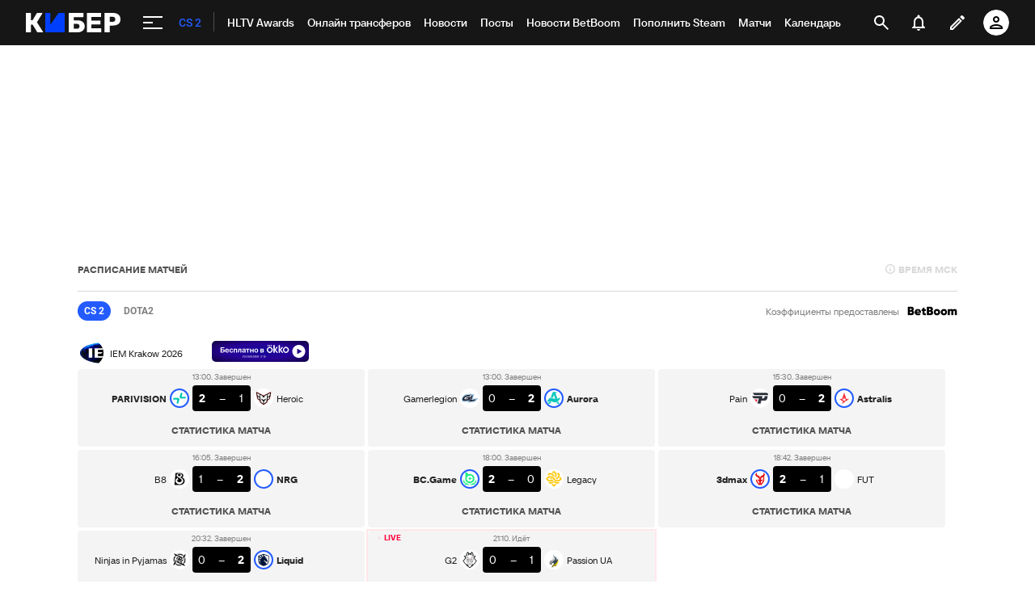

--- FILE ---
content_type: text/html; charset=utf-8
request_url: https://www.google.com/recaptcha/api2/anchor?ar=1&k=6LfctWkUAAAAAA0IBo4Q7wlWetU0jcVC7v5BXbFT&co=aHR0cHM6Ly9jeWJlci5zcG9ydHMucnU6NDQz&hl=en&v=N67nZn4AqZkNcbeMu4prBgzg&size=invisible&badge=inline&anchor-ms=20000&execute-ms=30000&cb=y5ptvzjbp59q
body_size: 49546
content:
<!DOCTYPE HTML><html dir="ltr" lang="en"><head><meta http-equiv="Content-Type" content="text/html; charset=UTF-8">
<meta http-equiv="X-UA-Compatible" content="IE=edge">
<title>reCAPTCHA</title>
<style type="text/css">
/* cyrillic-ext */
@font-face {
  font-family: 'Roboto';
  font-style: normal;
  font-weight: 400;
  font-stretch: 100%;
  src: url(//fonts.gstatic.com/s/roboto/v48/KFO7CnqEu92Fr1ME7kSn66aGLdTylUAMa3GUBHMdazTgWw.woff2) format('woff2');
  unicode-range: U+0460-052F, U+1C80-1C8A, U+20B4, U+2DE0-2DFF, U+A640-A69F, U+FE2E-FE2F;
}
/* cyrillic */
@font-face {
  font-family: 'Roboto';
  font-style: normal;
  font-weight: 400;
  font-stretch: 100%;
  src: url(//fonts.gstatic.com/s/roboto/v48/KFO7CnqEu92Fr1ME7kSn66aGLdTylUAMa3iUBHMdazTgWw.woff2) format('woff2');
  unicode-range: U+0301, U+0400-045F, U+0490-0491, U+04B0-04B1, U+2116;
}
/* greek-ext */
@font-face {
  font-family: 'Roboto';
  font-style: normal;
  font-weight: 400;
  font-stretch: 100%;
  src: url(//fonts.gstatic.com/s/roboto/v48/KFO7CnqEu92Fr1ME7kSn66aGLdTylUAMa3CUBHMdazTgWw.woff2) format('woff2');
  unicode-range: U+1F00-1FFF;
}
/* greek */
@font-face {
  font-family: 'Roboto';
  font-style: normal;
  font-weight: 400;
  font-stretch: 100%;
  src: url(//fonts.gstatic.com/s/roboto/v48/KFO7CnqEu92Fr1ME7kSn66aGLdTylUAMa3-UBHMdazTgWw.woff2) format('woff2');
  unicode-range: U+0370-0377, U+037A-037F, U+0384-038A, U+038C, U+038E-03A1, U+03A3-03FF;
}
/* math */
@font-face {
  font-family: 'Roboto';
  font-style: normal;
  font-weight: 400;
  font-stretch: 100%;
  src: url(//fonts.gstatic.com/s/roboto/v48/KFO7CnqEu92Fr1ME7kSn66aGLdTylUAMawCUBHMdazTgWw.woff2) format('woff2');
  unicode-range: U+0302-0303, U+0305, U+0307-0308, U+0310, U+0312, U+0315, U+031A, U+0326-0327, U+032C, U+032F-0330, U+0332-0333, U+0338, U+033A, U+0346, U+034D, U+0391-03A1, U+03A3-03A9, U+03B1-03C9, U+03D1, U+03D5-03D6, U+03F0-03F1, U+03F4-03F5, U+2016-2017, U+2034-2038, U+203C, U+2040, U+2043, U+2047, U+2050, U+2057, U+205F, U+2070-2071, U+2074-208E, U+2090-209C, U+20D0-20DC, U+20E1, U+20E5-20EF, U+2100-2112, U+2114-2115, U+2117-2121, U+2123-214F, U+2190, U+2192, U+2194-21AE, U+21B0-21E5, U+21F1-21F2, U+21F4-2211, U+2213-2214, U+2216-22FF, U+2308-230B, U+2310, U+2319, U+231C-2321, U+2336-237A, U+237C, U+2395, U+239B-23B7, U+23D0, U+23DC-23E1, U+2474-2475, U+25AF, U+25B3, U+25B7, U+25BD, U+25C1, U+25CA, U+25CC, U+25FB, U+266D-266F, U+27C0-27FF, U+2900-2AFF, U+2B0E-2B11, U+2B30-2B4C, U+2BFE, U+3030, U+FF5B, U+FF5D, U+1D400-1D7FF, U+1EE00-1EEFF;
}
/* symbols */
@font-face {
  font-family: 'Roboto';
  font-style: normal;
  font-weight: 400;
  font-stretch: 100%;
  src: url(//fonts.gstatic.com/s/roboto/v48/KFO7CnqEu92Fr1ME7kSn66aGLdTylUAMaxKUBHMdazTgWw.woff2) format('woff2');
  unicode-range: U+0001-000C, U+000E-001F, U+007F-009F, U+20DD-20E0, U+20E2-20E4, U+2150-218F, U+2190, U+2192, U+2194-2199, U+21AF, U+21E6-21F0, U+21F3, U+2218-2219, U+2299, U+22C4-22C6, U+2300-243F, U+2440-244A, U+2460-24FF, U+25A0-27BF, U+2800-28FF, U+2921-2922, U+2981, U+29BF, U+29EB, U+2B00-2BFF, U+4DC0-4DFF, U+FFF9-FFFB, U+10140-1018E, U+10190-1019C, U+101A0, U+101D0-101FD, U+102E0-102FB, U+10E60-10E7E, U+1D2C0-1D2D3, U+1D2E0-1D37F, U+1F000-1F0FF, U+1F100-1F1AD, U+1F1E6-1F1FF, U+1F30D-1F30F, U+1F315, U+1F31C, U+1F31E, U+1F320-1F32C, U+1F336, U+1F378, U+1F37D, U+1F382, U+1F393-1F39F, U+1F3A7-1F3A8, U+1F3AC-1F3AF, U+1F3C2, U+1F3C4-1F3C6, U+1F3CA-1F3CE, U+1F3D4-1F3E0, U+1F3ED, U+1F3F1-1F3F3, U+1F3F5-1F3F7, U+1F408, U+1F415, U+1F41F, U+1F426, U+1F43F, U+1F441-1F442, U+1F444, U+1F446-1F449, U+1F44C-1F44E, U+1F453, U+1F46A, U+1F47D, U+1F4A3, U+1F4B0, U+1F4B3, U+1F4B9, U+1F4BB, U+1F4BF, U+1F4C8-1F4CB, U+1F4D6, U+1F4DA, U+1F4DF, U+1F4E3-1F4E6, U+1F4EA-1F4ED, U+1F4F7, U+1F4F9-1F4FB, U+1F4FD-1F4FE, U+1F503, U+1F507-1F50B, U+1F50D, U+1F512-1F513, U+1F53E-1F54A, U+1F54F-1F5FA, U+1F610, U+1F650-1F67F, U+1F687, U+1F68D, U+1F691, U+1F694, U+1F698, U+1F6AD, U+1F6B2, U+1F6B9-1F6BA, U+1F6BC, U+1F6C6-1F6CF, U+1F6D3-1F6D7, U+1F6E0-1F6EA, U+1F6F0-1F6F3, U+1F6F7-1F6FC, U+1F700-1F7FF, U+1F800-1F80B, U+1F810-1F847, U+1F850-1F859, U+1F860-1F887, U+1F890-1F8AD, U+1F8B0-1F8BB, U+1F8C0-1F8C1, U+1F900-1F90B, U+1F93B, U+1F946, U+1F984, U+1F996, U+1F9E9, U+1FA00-1FA6F, U+1FA70-1FA7C, U+1FA80-1FA89, U+1FA8F-1FAC6, U+1FACE-1FADC, U+1FADF-1FAE9, U+1FAF0-1FAF8, U+1FB00-1FBFF;
}
/* vietnamese */
@font-face {
  font-family: 'Roboto';
  font-style: normal;
  font-weight: 400;
  font-stretch: 100%;
  src: url(//fonts.gstatic.com/s/roboto/v48/KFO7CnqEu92Fr1ME7kSn66aGLdTylUAMa3OUBHMdazTgWw.woff2) format('woff2');
  unicode-range: U+0102-0103, U+0110-0111, U+0128-0129, U+0168-0169, U+01A0-01A1, U+01AF-01B0, U+0300-0301, U+0303-0304, U+0308-0309, U+0323, U+0329, U+1EA0-1EF9, U+20AB;
}
/* latin-ext */
@font-face {
  font-family: 'Roboto';
  font-style: normal;
  font-weight: 400;
  font-stretch: 100%;
  src: url(//fonts.gstatic.com/s/roboto/v48/KFO7CnqEu92Fr1ME7kSn66aGLdTylUAMa3KUBHMdazTgWw.woff2) format('woff2');
  unicode-range: U+0100-02BA, U+02BD-02C5, U+02C7-02CC, U+02CE-02D7, U+02DD-02FF, U+0304, U+0308, U+0329, U+1D00-1DBF, U+1E00-1E9F, U+1EF2-1EFF, U+2020, U+20A0-20AB, U+20AD-20C0, U+2113, U+2C60-2C7F, U+A720-A7FF;
}
/* latin */
@font-face {
  font-family: 'Roboto';
  font-style: normal;
  font-weight: 400;
  font-stretch: 100%;
  src: url(//fonts.gstatic.com/s/roboto/v48/KFO7CnqEu92Fr1ME7kSn66aGLdTylUAMa3yUBHMdazQ.woff2) format('woff2');
  unicode-range: U+0000-00FF, U+0131, U+0152-0153, U+02BB-02BC, U+02C6, U+02DA, U+02DC, U+0304, U+0308, U+0329, U+2000-206F, U+20AC, U+2122, U+2191, U+2193, U+2212, U+2215, U+FEFF, U+FFFD;
}
/* cyrillic-ext */
@font-face {
  font-family: 'Roboto';
  font-style: normal;
  font-weight: 500;
  font-stretch: 100%;
  src: url(//fonts.gstatic.com/s/roboto/v48/KFO7CnqEu92Fr1ME7kSn66aGLdTylUAMa3GUBHMdazTgWw.woff2) format('woff2');
  unicode-range: U+0460-052F, U+1C80-1C8A, U+20B4, U+2DE0-2DFF, U+A640-A69F, U+FE2E-FE2F;
}
/* cyrillic */
@font-face {
  font-family: 'Roboto';
  font-style: normal;
  font-weight: 500;
  font-stretch: 100%;
  src: url(//fonts.gstatic.com/s/roboto/v48/KFO7CnqEu92Fr1ME7kSn66aGLdTylUAMa3iUBHMdazTgWw.woff2) format('woff2');
  unicode-range: U+0301, U+0400-045F, U+0490-0491, U+04B0-04B1, U+2116;
}
/* greek-ext */
@font-face {
  font-family: 'Roboto';
  font-style: normal;
  font-weight: 500;
  font-stretch: 100%;
  src: url(//fonts.gstatic.com/s/roboto/v48/KFO7CnqEu92Fr1ME7kSn66aGLdTylUAMa3CUBHMdazTgWw.woff2) format('woff2');
  unicode-range: U+1F00-1FFF;
}
/* greek */
@font-face {
  font-family: 'Roboto';
  font-style: normal;
  font-weight: 500;
  font-stretch: 100%;
  src: url(//fonts.gstatic.com/s/roboto/v48/KFO7CnqEu92Fr1ME7kSn66aGLdTylUAMa3-UBHMdazTgWw.woff2) format('woff2');
  unicode-range: U+0370-0377, U+037A-037F, U+0384-038A, U+038C, U+038E-03A1, U+03A3-03FF;
}
/* math */
@font-face {
  font-family: 'Roboto';
  font-style: normal;
  font-weight: 500;
  font-stretch: 100%;
  src: url(//fonts.gstatic.com/s/roboto/v48/KFO7CnqEu92Fr1ME7kSn66aGLdTylUAMawCUBHMdazTgWw.woff2) format('woff2');
  unicode-range: U+0302-0303, U+0305, U+0307-0308, U+0310, U+0312, U+0315, U+031A, U+0326-0327, U+032C, U+032F-0330, U+0332-0333, U+0338, U+033A, U+0346, U+034D, U+0391-03A1, U+03A3-03A9, U+03B1-03C9, U+03D1, U+03D5-03D6, U+03F0-03F1, U+03F4-03F5, U+2016-2017, U+2034-2038, U+203C, U+2040, U+2043, U+2047, U+2050, U+2057, U+205F, U+2070-2071, U+2074-208E, U+2090-209C, U+20D0-20DC, U+20E1, U+20E5-20EF, U+2100-2112, U+2114-2115, U+2117-2121, U+2123-214F, U+2190, U+2192, U+2194-21AE, U+21B0-21E5, U+21F1-21F2, U+21F4-2211, U+2213-2214, U+2216-22FF, U+2308-230B, U+2310, U+2319, U+231C-2321, U+2336-237A, U+237C, U+2395, U+239B-23B7, U+23D0, U+23DC-23E1, U+2474-2475, U+25AF, U+25B3, U+25B7, U+25BD, U+25C1, U+25CA, U+25CC, U+25FB, U+266D-266F, U+27C0-27FF, U+2900-2AFF, U+2B0E-2B11, U+2B30-2B4C, U+2BFE, U+3030, U+FF5B, U+FF5D, U+1D400-1D7FF, U+1EE00-1EEFF;
}
/* symbols */
@font-face {
  font-family: 'Roboto';
  font-style: normal;
  font-weight: 500;
  font-stretch: 100%;
  src: url(//fonts.gstatic.com/s/roboto/v48/KFO7CnqEu92Fr1ME7kSn66aGLdTylUAMaxKUBHMdazTgWw.woff2) format('woff2');
  unicode-range: U+0001-000C, U+000E-001F, U+007F-009F, U+20DD-20E0, U+20E2-20E4, U+2150-218F, U+2190, U+2192, U+2194-2199, U+21AF, U+21E6-21F0, U+21F3, U+2218-2219, U+2299, U+22C4-22C6, U+2300-243F, U+2440-244A, U+2460-24FF, U+25A0-27BF, U+2800-28FF, U+2921-2922, U+2981, U+29BF, U+29EB, U+2B00-2BFF, U+4DC0-4DFF, U+FFF9-FFFB, U+10140-1018E, U+10190-1019C, U+101A0, U+101D0-101FD, U+102E0-102FB, U+10E60-10E7E, U+1D2C0-1D2D3, U+1D2E0-1D37F, U+1F000-1F0FF, U+1F100-1F1AD, U+1F1E6-1F1FF, U+1F30D-1F30F, U+1F315, U+1F31C, U+1F31E, U+1F320-1F32C, U+1F336, U+1F378, U+1F37D, U+1F382, U+1F393-1F39F, U+1F3A7-1F3A8, U+1F3AC-1F3AF, U+1F3C2, U+1F3C4-1F3C6, U+1F3CA-1F3CE, U+1F3D4-1F3E0, U+1F3ED, U+1F3F1-1F3F3, U+1F3F5-1F3F7, U+1F408, U+1F415, U+1F41F, U+1F426, U+1F43F, U+1F441-1F442, U+1F444, U+1F446-1F449, U+1F44C-1F44E, U+1F453, U+1F46A, U+1F47D, U+1F4A3, U+1F4B0, U+1F4B3, U+1F4B9, U+1F4BB, U+1F4BF, U+1F4C8-1F4CB, U+1F4D6, U+1F4DA, U+1F4DF, U+1F4E3-1F4E6, U+1F4EA-1F4ED, U+1F4F7, U+1F4F9-1F4FB, U+1F4FD-1F4FE, U+1F503, U+1F507-1F50B, U+1F50D, U+1F512-1F513, U+1F53E-1F54A, U+1F54F-1F5FA, U+1F610, U+1F650-1F67F, U+1F687, U+1F68D, U+1F691, U+1F694, U+1F698, U+1F6AD, U+1F6B2, U+1F6B9-1F6BA, U+1F6BC, U+1F6C6-1F6CF, U+1F6D3-1F6D7, U+1F6E0-1F6EA, U+1F6F0-1F6F3, U+1F6F7-1F6FC, U+1F700-1F7FF, U+1F800-1F80B, U+1F810-1F847, U+1F850-1F859, U+1F860-1F887, U+1F890-1F8AD, U+1F8B0-1F8BB, U+1F8C0-1F8C1, U+1F900-1F90B, U+1F93B, U+1F946, U+1F984, U+1F996, U+1F9E9, U+1FA00-1FA6F, U+1FA70-1FA7C, U+1FA80-1FA89, U+1FA8F-1FAC6, U+1FACE-1FADC, U+1FADF-1FAE9, U+1FAF0-1FAF8, U+1FB00-1FBFF;
}
/* vietnamese */
@font-face {
  font-family: 'Roboto';
  font-style: normal;
  font-weight: 500;
  font-stretch: 100%;
  src: url(//fonts.gstatic.com/s/roboto/v48/KFO7CnqEu92Fr1ME7kSn66aGLdTylUAMa3OUBHMdazTgWw.woff2) format('woff2');
  unicode-range: U+0102-0103, U+0110-0111, U+0128-0129, U+0168-0169, U+01A0-01A1, U+01AF-01B0, U+0300-0301, U+0303-0304, U+0308-0309, U+0323, U+0329, U+1EA0-1EF9, U+20AB;
}
/* latin-ext */
@font-face {
  font-family: 'Roboto';
  font-style: normal;
  font-weight: 500;
  font-stretch: 100%;
  src: url(//fonts.gstatic.com/s/roboto/v48/KFO7CnqEu92Fr1ME7kSn66aGLdTylUAMa3KUBHMdazTgWw.woff2) format('woff2');
  unicode-range: U+0100-02BA, U+02BD-02C5, U+02C7-02CC, U+02CE-02D7, U+02DD-02FF, U+0304, U+0308, U+0329, U+1D00-1DBF, U+1E00-1E9F, U+1EF2-1EFF, U+2020, U+20A0-20AB, U+20AD-20C0, U+2113, U+2C60-2C7F, U+A720-A7FF;
}
/* latin */
@font-face {
  font-family: 'Roboto';
  font-style: normal;
  font-weight: 500;
  font-stretch: 100%;
  src: url(//fonts.gstatic.com/s/roboto/v48/KFO7CnqEu92Fr1ME7kSn66aGLdTylUAMa3yUBHMdazQ.woff2) format('woff2');
  unicode-range: U+0000-00FF, U+0131, U+0152-0153, U+02BB-02BC, U+02C6, U+02DA, U+02DC, U+0304, U+0308, U+0329, U+2000-206F, U+20AC, U+2122, U+2191, U+2193, U+2212, U+2215, U+FEFF, U+FFFD;
}
/* cyrillic-ext */
@font-face {
  font-family: 'Roboto';
  font-style: normal;
  font-weight: 900;
  font-stretch: 100%;
  src: url(//fonts.gstatic.com/s/roboto/v48/KFO7CnqEu92Fr1ME7kSn66aGLdTylUAMa3GUBHMdazTgWw.woff2) format('woff2');
  unicode-range: U+0460-052F, U+1C80-1C8A, U+20B4, U+2DE0-2DFF, U+A640-A69F, U+FE2E-FE2F;
}
/* cyrillic */
@font-face {
  font-family: 'Roboto';
  font-style: normal;
  font-weight: 900;
  font-stretch: 100%;
  src: url(//fonts.gstatic.com/s/roboto/v48/KFO7CnqEu92Fr1ME7kSn66aGLdTylUAMa3iUBHMdazTgWw.woff2) format('woff2');
  unicode-range: U+0301, U+0400-045F, U+0490-0491, U+04B0-04B1, U+2116;
}
/* greek-ext */
@font-face {
  font-family: 'Roboto';
  font-style: normal;
  font-weight: 900;
  font-stretch: 100%;
  src: url(//fonts.gstatic.com/s/roboto/v48/KFO7CnqEu92Fr1ME7kSn66aGLdTylUAMa3CUBHMdazTgWw.woff2) format('woff2');
  unicode-range: U+1F00-1FFF;
}
/* greek */
@font-face {
  font-family: 'Roboto';
  font-style: normal;
  font-weight: 900;
  font-stretch: 100%;
  src: url(//fonts.gstatic.com/s/roboto/v48/KFO7CnqEu92Fr1ME7kSn66aGLdTylUAMa3-UBHMdazTgWw.woff2) format('woff2');
  unicode-range: U+0370-0377, U+037A-037F, U+0384-038A, U+038C, U+038E-03A1, U+03A3-03FF;
}
/* math */
@font-face {
  font-family: 'Roboto';
  font-style: normal;
  font-weight: 900;
  font-stretch: 100%;
  src: url(//fonts.gstatic.com/s/roboto/v48/KFO7CnqEu92Fr1ME7kSn66aGLdTylUAMawCUBHMdazTgWw.woff2) format('woff2');
  unicode-range: U+0302-0303, U+0305, U+0307-0308, U+0310, U+0312, U+0315, U+031A, U+0326-0327, U+032C, U+032F-0330, U+0332-0333, U+0338, U+033A, U+0346, U+034D, U+0391-03A1, U+03A3-03A9, U+03B1-03C9, U+03D1, U+03D5-03D6, U+03F0-03F1, U+03F4-03F5, U+2016-2017, U+2034-2038, U+203C, U+2040, U+2043, U+2047, U+2050, U+2057, U+205F, U+2070-2071, U+2074-208E, U+2090-209C, U+20D0-20DC, U+20E1, U+20E5-20EF, U+2100-2112, U+2114-2115, U+2117-2121, U+2123-214F, U+2190, U+2192, U+2194-21AE, U+21B0-21E5, U+21F1-21F2, U+21F4-2211, U+2213-2214, U+2216-22FF, U+2308-230B, U+2310, U+2319, U+231C-2321, U+2336-237A, U+237C, U+2395, U+239B-23B7, U+23D0, U+23DC-23E1, U+2474-2475, U+25AF, U+25B3, U+25B7, U+25BD, U+25C1, U+25CA, U+25CC, U+25FB, U+266D-266F, U+27C0-27FF, U+2900-2AFF, U+2B0E-2B11, U+2B30-2B4C, U+2BFE, U+3030, U+FF5B, U+FF5D, U+1D400-1D7FF, U+1EE00-1EEFF;
}
/* symbols */
@font-face {
  font-family: 'Roboto';
  font-style: normal;
  font-weight: 900;
  font-stretch: 100%;
  src: url(//fonts.gstatic.com/s/roboto/v48/KFO7CnqEu92Fr1ME7kSn66aGLdTylUAMaxKUBHMdazTgWw.woff2) format('woff2');
  unicode-range: U+0001-000C, U+000E-001F, U+007F-009F, U+20DD-20E0, U+20E2-20E4, U+2150-218F, U+2190, U+2192, U+2194-2199, U+21AF, U+21E6-21F0, U+21F3, U+2218-2219, U+2299, U+22C4-22C6, U+2300-243F, U+2440-244A, U+2460-24FF, U+25A0-27BF, U+2800-28FF, U+2921-2922, U+2981, U+29BF, U+29EB, U+2B00-2BFF, U+4DC0-4DFF, U+FFF9-FFFB, U+10140-1018E, U+10190-1019C, U+101A0, U+101D0-101FD, U+102E0-102FB, U+10E60-10E7E, U+1D2C0-1D2D3, U+1D2E0-1D37F, U+1F000-1F0FF, U+1F100-1F1AD, U+1F1E6-1F1FF, U+1F30D-1F30F, U+1F315, U+1F31C, U+1F31E, U+1F320-1F32C, U+1F336, U+1F378, U+1F37D, U+1F382, U+1F393-1F39F, U+1F3A7-1F3A8, U+1F3AC-1F3AF, U+1F3C2, U+1F3C4-1F3C6, U+1F3CA-1F3CE, U+1F3D4-1F3E0, U+1F3ED, U+1F3F1-1F3F3, U+1F3F5-1F3F7, U+1F408, U+1F415, U+1F41F, U+1F426, U+1F43F, U+1F441-1F442, U+1F444, U+1F446-1F449, U+1F44C-1F44E, U+1F453, U+1F46A, U+1F47D, U+1F4A3, U+1F4B0, U+1F4B3, U+1F4B9, U+1F4BB, U+1F4BF, U+1F4C8-1F4CB, U+1F4D6, U+1F4DA, U+1F4DF, U+1F4E3-1F4E6, U+1F4EA-1F4ED, U+1F4F7, U+1F4F9-1F4FB, U+1F4FD-1F4FE, U+1F503, U+1F507-1F50B, U+1F50D, U+1F512-1F513, U+1F53E-1F54A, U+1F54F-1F5FA, U+1F610, U+1F650-1F67F, U+1F687, U+1F68D, U+1F691, U+1F694, U+1F698, U+1F6AD, U+1F6B2, U+1F6B9-1F6BA, U+1F6BC, U+1F6C6-1F6CF, U+1F6D3-1F6D7, U+1F6E0-1F6EA, U+1F6F0-1F6F3, U+1F6F7-1F6FC, U+1F700-1F7FF, U+1F800-1F80B, U+1F810-1F847, U+1F850-1F859, U+1F860-1F887, U+1F890-1F8AD, U+1F8B0-1F8BB, U+1F8C0-1F8C1, U+1F900-1F90B, U+1F93B, U+1F946, U+1F984, U+1F996, U+1F9E9, U+1FA00-1FA6F, U+1FA70-1FA7C, U+1FA80-1FA89, U+1FA8F-1FAC6, U+1FACE-1FADC, U+1FADF-1FAE9, U+1FAF0-1FAF8, U+1FB00-1FBFF;
}
/* vietnamese */
@font-face {
  font-family: 'Roboto';
  font-style: normal;
  font-weight: 900;
  font-stretch: 100%;
  src: url(//fonts.gstatic.com/s/roboto/v48/KFO7CnqEu92Fr1ME7kSn66aGLdTylUAMa3OUBHMdazTgWw.woff2) format('woff2');
  unicode-range: U+0102-0103, U+0110-0111, U+0128-0129, U+0168-0169, U+01A0-01A1, U+01AF-01B0, U+0300-0301, U+0303-0304, U+0308-0309, U+0323, U+0329, U+1EA0-1EF9, U+20AB;
}
/* latin-ext */
@font-face {
  font-family: 'Roboto';
  font-style: normal;
  font-weight: 900;
  font-stretch: 100%;
  src: url(//fonts.gstatic.com/s/roboto/v48/KFO7CnqEu92Fr1ME7kSn66aGLdTylUAMa3KUBHMdazTgWw.woff2) format('woff2');
  unicode-range: U+0100-02BA, U+02BD-02C5, U+02C7-02CC, U+02CE-02D7, U+02DD-02FF, U+0304, U+0308, U+0329, U+1D00-1DBF, U+1E00-1E9F, U+1EF2-1EFF, U+2020, U+20A0-20AB, U+20AD-20C0, U+2113, U+2C60-2C7F, U+A720-A7FF;
}
/* latin */
@font-face {
  font-family: 'Roboto';
  font-style: normal;
  font-weight: 900;
  font-stretch: 100%;
  src: url(//fonts.gstatic.com/s/roboto/v48/KFO7CnqEu92Fr1ME7kSn66aGLdTylUAMa3yUBHMdazQ.woff2) format('woff2');
  unicode-range: U+0000-00FF, U+0131, U+0152-0153, U+02BB-02BC, U+02C6, U+02DA, U+02DC, U+0304, U+0308, U+0329, U+2000-206F, U+20AC, U+2122, U+2191, U+2193, U+2212, U+2215, U+FEFF, U+FFFD;
}

</style>
<link rel="stylesheet" type="text/css" href="https://www.gstatic.com/recaptcha/releases/N67nZn4AqZkNcbeMu4prBgzg/styles__ltr.css">
<script nonce="JOZqSPMXogwwv2lDOuHYCg" type="text/javascript">window['__recaptcha_api'] = 'https://www.google.com/recaptcha/api2/';</script>
<script type="text/javascript" src="https://www.gstatic.com/recaptcha/releases/N67nZn4AqZkNcbeMu4prBgzg/recaptcha__en.js" nonce="JOZqSPMXogwwv2lDOuHYCg">
      
    </script></head>
<body><div id="rc-anchor-alert" class="rc-anchor-alert"></div>
<input type="hidden" id="recaptcha-token" value="[base64]">
<script type="text/javascript" nonce="JOZqSPMXogwwv2lDOuHYCg">
      recaptcha.anchor.Main.init("[\x22ainput\x22,[\x22bgdata\x22,\x22\x22,\[base64]/[base64]/[base64]/[base64]/[base64]/[base64]/KGcoTywyNTMsTy5PKSxVRyhPLEMpKTpnKE8sMjUzLEMpLE8pKSxsKSksTykpfSxieT1mdW5jdGlvbihDLE8sdSxsKXtmb3IobD0odT1SKEMpLDApO08+MDtPLS0pbD1sPDw4fFooQyk7ZyhDLHUsbCl9LFVHPWZ1bmN0aW9uKEMsTyl7Qy5pLmxlbmd0aD4xMDQ/[base64]/[base64]/[base64]/[base64]/[base64]/[base64]/[base64]\\u003d\x22,\[base64]\\u003d\x22,\x22bVtVw74Rwow6wr7DiMK4w7fDlWxWw7EKw6jDvB07dMO/wpx/UMK1IkbCswrDsEozesKfTUXCmxJkPcKNOsKNw4/CkQTDqEQ9wqEEwqxRw7Nkw7rDtsO1w6/DoMKVfBfDpyA2U1V7FxI3wqpfwokKwodGw5t0Lh7CtiHCtcK0wos+w7Niw4fCkH4Aw4bClzPDm8Kaw4zCrkrDqS7CuMOdFTd9M8OHw6dDwqjCtcOdwoEtwrZdw4sxSMOIwo/Dq8KAN0DCkMOnwoklw5rDmQksw6rDn8KEMkQzbgPCsDNFYMOFW2nDhsKQwqzCuBXCm8OYw4PCl8KowpIifsKUZ8KSO8OZwqrDgEJ2wpR/wrXCt2k2EsKaZ8K3fCjCsGAJJsKVwpfDhsOrHiEWPU3Cm1XCvnbCp14kO8OCfMOlV2PCgmTDqSvDjWHDmMORT8OCwqLCnsOHwrV4GgbDj8OSAcOPwpHCs8K7AsK/RQ5HeEDDlsOZD8O/DlYyw7xxw6HDtToMw6HDlsK+wr8Uw5ogXm4pDiFgwpphwqnCr2U7TsKzw6rCrQ4jPArDvxZPAMKrV8OJfwvDscOGwpAuAcKVLiB3w7Ezw6/DjcOKBQnDgVfDjcK0C3gAw4LCn8Kfw5vCtsOgwqXCv0cWwq/CiyLCgcOXFEBJXSkqwpzCicOkw7fClcKCw4EXcR5zZ0UWwpPCs3HDtlrCrsOUw4vDlsKST2jDklvCmMOUw4rDgMKewoEqNj/ClhomCiDCv8OJMnvCk2nCkcOBwr3CtWMjeRRSw77DoUDCmAhHOEVmw5TDiBd/WR1fCMKNXcO3GAvDmsKUWMOrw4gneGRTwo7Cu8OVA8KBGioECsORw6LCqSzCo1oAwrjDhcOYwqXCrMO7w4jCg8K3wr0uw73Cv8KFLcKBwrPCowdFwoI7XX/CiMKKw73Dt8KuHMOOR3rDpcO0cgvDpkrDrsK3w747K8Kew5vDkmTCicKbZTZ3CsKaVcOdwrPDu8KewoEIwrrDnVQEw4zDj8Klw6xKKsOYTcK9SW7Ci8OTP8Kqwr8KF2s5T8Kyw5xYwrJfBsKCIMKEw7/CgwXChcKHE8O2ZVnDscOuQcK+KMOOw4Fqwo/CgMOvYwgoSsOUdxEgw41+w4RYSTYNWsOWUxNWYsKTNxjDgG7Cg8KOw7R3w73CoMKvw4PCmsKBeG4jwpdGd8KnOT3DhsKLwoZaYwtVwpfCpjPDphIUIcONwolPwq1uUMK/TMObwrHDh0cJZzleW3zDh1DCmnbCgcONwqDDqcKKFcK6EU1Ewr3DhjomF8K8w7bChnIANUvChTRswq14MsKrCj7DtcOoA8KDaSV0XDcGMsOOIzPCncOMw7k/[base64]/Dn8OLwoDDmzB9w4/Ckno/w4DDtk07wqbDn2dQwrddGArCqErDn8KXwqfCucKZw7BEw4HCr8KeeWPDl8KxacK3w4lzwpoUw4PCrAUTwqQqwqLDiwJ0w7HDhsO1wqxtVSPDq003w6TCp2vDsELClcO/[base64]/[base64]/UmgpwopEUBDDh8K6wqHDj3jCh2QRw6B9bcO4OMOKwrHDtmwbcMO/w5nClB1qw4TChcOGwqlrwo/CpcKfFzvCusOIXDkAw77CkMKFw7IXwoxow7HDswFfwovDkgBLwr3CosKWMMK1wqp2UMOhw7MHw7gcw5fDisOkw5ZDO8Khw4fCtcKtw4BYw6HCq8Obw67DvFvCtBUnOxTDoUZgZhx3CcO7VcODw54MwptRw7jDmzkVw48swrzDvA7Cm8KqwrDDn8O/[base64]/CqcOnEh7Ch3/DlQsCwpsRwqDCosO+QXbDuBjCn8OQAxbCrcOowox0DsOvw7oww6k9NCx5S8KsI0zCrMOfw4lww6/CisKjw74xGCfDs03CmRZYw4YVwoU2Dy4pw7VRfx3DvwMgw7XDqsKrfi5JwpBuw4EAworDkjXCogDCp8Otw5/DocO3BSFKT8Kxwp/[base64]/Do1HCvMOswqU3KHI4w7MJM8KsGcKuw5MRw5oxO8KDw7nChsOkIcK1wpdmEQjDn1VlRMK+UyTDpSIfw47DlUAJwqoANMK1QFbCoQTDgcOtWVzCvH0Nw4EPd8K7NMK8b14iTg/CsTTCmsKHaiDChV/Dh0NmMcK2w7Qzw4zCjcKyVC4hLzYLXcOGw7HDqsOvwrTDkk5uw50xan/CusO8CTrDocOAwqQLDMO1wqzCkDx8W8KhBG7Cqw3DhMOICSkIw7hIekfDjC0LwoPCoybCglNbw4dRw4vDr2VTOMOlU8KuwogOwohHw5Y4w4bDsMKCwpfDgyfDv8OpHQ/DicKVSMKvZF7CsiENwqUoGcKsw5jCv8OGw7dewqNYwqYXQwPDq2bCohAOw4/DmMOXTsOjO1IBwpA8wrXChMKdwobCv8KMw6/CtsKbwocpw6o/Cyoow6EJaMOIw63CrQ9hbTcNacOnw6zDh8OZAETDtkPCtTVbBsKDw4PDisKZwrfCj1Avw4LCisKdc8Ozw7IXbRXCisOpMSI7w7bCtQvDo2cKwoN5WhdmUnjChVDCmcKnF1XDn8KZwoYuUcOtwojDoMOWw5HCrsK/wpXCi0zCv33DtsOgNnXCtsOBXjfDpMOQwrzCiDnDhcOLPD/CssKZT8K3wo3CqC3DtRlUwq4DcEXDh8OmTsKTX8OgAsOkXMO0wqkWdWDCrgrDjcKPIcK+w5XDu1HClHsDwrzCoMOwwqTDtMKDLAjDmMOIw68dXSvCm8K+e1RmUyzDqMOKaEhMVsK3e8KvccKGwr/CsMOpc8Kye8OMwqN5T0jCscKmw4zCscOFwoxWwqHCthVsBcO9PzjCoMOSSyJ3wp5Qwqd0GsK6w5kEw7tOwoHCrk3Di8KZecKIwpQTwpxaw6LCrgYfw7nDlnHCs8Otw6ciQQhzwozDl1oawoFbf8OBw5/Ch1RFw7PCmMKbOMKOISbCtwzCgmZ5wqBNwpZ/[base64]/ChsOlEy1Bw7QoXMKTYsKvwofDmCALHnrDsDs+w6RZwoofRA82GcKDJ8KXwoQdw7sLw5ZUasOXwrVtwoBaTsKJA8KawpUow6LCucOuPSh5GjfDg8OowqTDksK3wpLDm8Kcw6dYJHXDosOrfsOIw7bClQNFYMKNwpJXBU/DrsOgwqXDrDvDvcKyFQvDkwDCj0R1QcOkWgDDlsKBw6pUwrzCkUJnLyo9BcOpwqwtTcKww58zT1HCkMO0eQzDrcOmw5Vbw7/Cg8KwwrBwfjEkw4fCojtTw61CWSsTw5zDpcKrw6vDu8Ktwrodw43ChyQ9w7jCjcOQPsOdw6VYRcOuLD3DvFLCk8K8wr3ColVlT8ODw4QEPGkhcEnDhsOBQU/ChcK2wq94w6o5V1vDqjYXw6bDt8K+wrjDqsK0wrpORlBbNEdhJDrCuMOocXpSw6rCuhLCgWQawo0pwrw7wqvDucODwqQ1w5/[base64]/w6LDpRNQdRZFwo3DpMO4w7zCqh7DuiHDjMOGwpFpw5zCvDlNwpjCggDDjsKfw53Dn2hGwponw590w6DDunHDlW7DjXnDtcKWJzvCt8K8wo/DkwQuwpwCCsKFwr8AKcKvcMOzw6PDg8O0BXPCsMK/w5xPw75Cw5nCjCJDI3jDssO+wqvCmxU1bMOMwovCo8KqZzLDtcOyw75YD8Kow5cTMsKsw5ctPsK8ah/CkMKeD8OrT3bDjUtow7wraT3CucKHwozCisOYwrrDqsKvTkcowo/[base64]/[base64]/Dh8K2E8KYQMKawpjDtHIIwq/CnxXCssOqwqXCjsKoKMKwJ0MFw63CnXd0w58QwqNmDGpgXEbDlsOnwoxEUBB7w5DCp0vDth/[base64]/CoVE5w7/DpMO5eh7DgB5bw6BUVyVebEPCi8OdYRwGw450wrc7b3pxQ1Y4w6jCs8KewrNTwrUgIEUkecOmBC91d8KDwpLCjcKrZMKsZcOSw7rCg8KpYsOnJsKuwok7wrs8wozCoMKIw7szwrJCw4LCn8K/acKAWcKzchrDpcK7w6YNGnvCtcKTO3PDpWXDjk7CmC8/KhXDtAzDm2gOIlBNFMOnLsKdwpFTHzXCtjZRCcKkexlbwrlFw7PDt8KjcMKfwrHCrsKJwqN/w6RnIMKdL3jDg8OpZ8OCw7fDvz3CoMO9wpgcCsO2FzTDksOWI2NOHMOtw7vCoj7DqMOyIW0TwrPDj27CisO2wqPDnMOEYi7Dr8KWwqXCvlPCnloew4bCqsKpwqgSwpcWwr7CgsKbwqTDvnvDqsK7wr/DvUpFwrd8w64Dw73DkcKdaMKTw7MiPsKDc8K/D03CoMKSwrouw6rCiyTCng08Xk7CvRoPwoTClBMnNjrCnyDCisO7RsKXw44lYh7DksKmNXQvw7HCocOywofCg8K6ZMOLwpxCLk3ChsOQYCEKw7fChEjCtsK9w6/DgG3DrmvDmcKNcVAoH8KJw6xELmbDocOgwpp/[base64]/Dr148Xyg4PsOgw7J2w4bDikbDtsOMI8OBfsKtZAZxwoppXDgscHBIwrsJw5PDnsOkB8Kvwo/CnnvCjcKBM8OQw44Ew5Q5w791amRJOyfDtnMxIcKEwpMIWB/DtMOoWm8aw6s7YcOtE8KuSwMqwqkZF8OGwozCtsOMaFXCr8OQDn4fw7kqGQVvW8KswobCv0s5FMOpw6zDo8K5w7XCpVbDlMK4woLDqMOtbMKxwpDDnsO9JcKgwrrDrMO8w704bMOHwok6w4zCoxlAwooiw4Q/wrU4Si3CgCJPw7k0M8OxVsOfIMOWw7RKTsKbeMKMw6zCtcOrfcKyw5DCsS4XcRrCqHHDpT3CjcKewrp1wroswoYqEMK3wrVxw5hKM33CscO/wrHCi8KxwpnDvcOpwoDDq0TCocKjw69Sw4wqw6PDnW3CrDXChTkqcMO0w6hpw6rDsjzCs3PCgxN6Nk/DmG7CsEoJw6JZQmbDp8Kowq3DjMOnwrYpLMK5L8KuD8OlRMKxwqUAw54vLcKPw4VVwqfDoSEwBsODAcODP8K1JCXCgsKKazfCu8KhwqHCv3rCqS4dTcOCw4nDhjpHLyBLwqrDqMOUwq4kwpYHw6zDgGMUw5nDtMKrwrM2MirDkcKQf117Ln/DvsKGw5U5w4VMOsKIeE3ChEEYTMK6w73Dkmt8PUYpw6PCmgpYwoAswp7CmVXDmlVGMsKAVgfCtMKowrI3YyHDvj/CgjBLw6DDv8K/X8Oyw618w4/Cr8KuP1QgCsONw67CkcKsb8ObNRnDuU0nRcOaw4TCrD5qw5gXwpIHd0PDscOYclfDhHZ7ecO/w6ksTkDCkXnDh8KRw5nDpQ/[base64]/Ciw4jNVbCt8OlwosxwpTDksOhwqjDqiABwp0OGF/[base64]/CvXzDoMKNw67CqcKsSElaSBDCvTzCpcKDGi7DpT3Di1TDm8OBw655wrtYw7vCtcK8wofCkcK6JmPDuMKVw6pXGgQkwoUoMsOgNsKLA8K/woxUwqnDgsOJw7J1f8O6wrvDuwl/wo7DkcO0dcKowrYXWMOVZ8K+KsOYVsOTw6zDmFPDosKiE8KVdwfCtB3DunQswotaw6jDsVTCgE/[base64]/DqsOSYjcSwrzCjlPDgnoNShTCtcK9DsK+woPCksKgY8Onw6vDncKswotJcBULfEozUh4zw5zDlcOZwrDDt092Wws5wqPCmydPSMOHUGJMRMOnK3EKS2rCocOEwq0THW3DrE7DtXnCoMO2ccOxw74ZWMO1w7DCvEPDmBnDvw3DjcKQKmcIwpNAw5/CvwfCiREawoZtNgl+SMKUHcKxw6XCicOOVWDDusKdVcOmwpwva8KHw6URw7/[base64]/w6N8Q8KjMj0KW8O6GsKxw5vCpcO9w40FQMKrDDDCpsOAIx7CjMK+wq7CrXzCusOtL0lSJcOuw7vDsn4Rw5vCpMOPV8O/[base64]/DjcOuwoHDsBnDgSjDtQjDoitxw6kBw5whEsOnwqAeBVNFwrzClSTCssKROMKSFizCvMO8w6fCljpew6MOJsOrw7cawoRDE8KnWMO0wrt9OnEqM8OGw5VjZMKaw7zChsOUEMO5OcO2woTDskgbOkgmwplpFnrCiSjDsEcNwpzDs2R/fcORw7DDjcOxwrpXw4XCmlNwSsKVd8K/[base64]/wrZYw4xyGlxww5EVR8KHOATCrsOJc8OPcMKGMMOCFcOxTwnCpMOiDcKKw4A6MwgrwpTCgVzDpyLDnsOVLzvDuz80wqFcPsKawq4ww5VobsKzF8OHGBkVGTEGwoYWw6PDljjDrk0GwqHCtsOOcQ0Wd8Okw77CrWI7wog7VsO1w7HCtsK/wozCvWXCtH9JW18XVcK0KcK5bMOsdsKUwqNMw4ZKw7QidMOCw4F/OMOcekNMQcK7wr43w7fCly8uTwZUw4wwwr/ChC4JwqzCoMO8FSVDD8OvBl3DuE/CtMKnWMK1JXTDtzLCnMOMWMOuwpFFwoLDvcKTOkTDrMO7UG0ywoE2H2HCrXfDmxTCgGbCv3Rbw4IYw5YQw6o7w6w9w57Ct8KrRsKADsKbwp/CqsOewol9SsOICSTCtcKRw4/Cu8KrwpsOH1LChwXChMOtMn4Yw5HDqcOVGS/[base64]/DkTdEw7UPw4lvw67CvWvCmcOOD1syIsKQDVd5ZFHDmn9sKcODw5EwPsKqQ0zDlCktclLDlsOzw5zDkMKZw5/DkGvCicKXJkTCvcO3w53DtsKIw7FXClUwwrdJLcK9wrxmw7USLMKdCBbDgcK/w5rDjMOuwpvDihBMw5wvM8K9wq7DgwXDlsKqMcOaw6Eew6Ypw7wAw5FDWQ3DmQwmwpo1b8KIwp11OMO0P8ODGghtw6bDmjTChl3CvV7DtFjCqW/CgQMiVnvCiFHDiRJ1bMOGw5kFwrJow5saw48VwoVQQ8O7L2DDs097AsKmw6IsWCdEwrVqD8Kow401w4vCtcOuwqMbJsOjwpoqBMKrwprDqMK8w4jCqQlrwoXCoDU9HMOZdMKuX8KBw655wqktw6VCUH/Ci8KNCFXCr8KvNnt0w63DoBcoVwTChsO+w6Qiw7AHDw9XV8OgwrXDik/CncODYsOWXcOAWMOIbG3DvsOfw7bDsCQEw63DoMKfwoHDpikCwrfChcK+w6Z3w4x/w5DDv2wyHmzCh8OgfcOSw5d9w5HDtgPCs0gzw7tzw5jCmTzDnSxkDMOiFV3DisKSXivDkC4HC8OdwrvDtMK8e8KINHhgw7pVeMKlw53Cg8KTw7bChcK2Wh09wrzChAJYMMK5wpTCtTw3KA/Dh8KswoAOw77DglttHsKwwrfCvh3DiGtTwo7Ds8OMw5nCmcOBwrVnW8OXXl4Kf8OuZ3dHGzN9w6/[base64]/CocOXw50WwoDDncK/w4nCn3pPwo/[base64]/[base64]/Du8OuKcKtwqU3wozCkcKCwqsOwpTDiGvDuMOHVlliwo3DtkUmD8Ogb8ODw4bDt8Oqw6fCrkHChMKzZ3Myw6jDtnjCjkPDjivDvcKHwr52wrrCscOVwp0TTnJNCMObfkovwqrChBRtawBXfsOGYcOjwo/DviQRwrXDlBY5w7/[base64]/[base64]/CncKOwqBqwqTDn3PDncK/w74IM3Riw5zDnMK7w7FgJhcNw5zCoXnDo8OzUcKiw4rCrl1zwqMww6EHwqHDo8Ohw4sYbQ3DuRTDlVzCkMKOe8KPwqdKw6DDoMOlKzvCqkXCoUXCk0DClsO4RsOHVsKibXfDgMOnw5HCocO5TsKvw5/[base64]/wpk0w4RTwq0uwqslw4FpTRQLN1JUwoE8VzLDt8Kfw6tNwpnCi2PDrWnDn8OiwrbCsXLDi8K4fsKHw7Avw6TCn3wiFyo+PMKdNwAbCcOmLcKTXC/DnjvDusKpPDBMwoMew6oAwqPDhsONZHkUQsKpw6jCmDrDixbCmcKWwr/CqktSCBUswqRiw5LCsV/CnnHCoxZGwoLDtFfDuXDCpRTDqcONw4Ehw61wBW7DusKFwqc1w5ErO8KHw6PDrcOswpnCtg53wp/[base64]/Cm1JqRMOKwrbDhzATGWJTCTtsYzZNw6QnXy7CmWjCqMKXw6/Cuj88NmDCvgIIfSjCncOlw7h6UcKDBic2w6cXLX47w4rCj8OBw5/Cqx8qwr93XSYDwql7w5zCgh8Nwo1jH8O+wpjCtsKdwr0iw4lxc8OdwqTDtcKJA8OTwrjDi3HDuAbCr8OUwrHDtEoqdV4fwrHDvgvDv8KqCi/CsyBGw7nDvQ7ClC8Nw4JUwp7DgcKgwotOwovCiCHDksOjwpsQPCUIw6oJBsKQw5bCh0nDjGXCrwLClsOOw5d6w43DvMKEwqvClR1Xf8Opwq3Dt8K0wrUaIm7DlsODwochQcKOw6/CpsOjw4fDo8O1w6jDnzXCn8K4wq1mw6hpw6EZDcO3VMKGwrxidcKaw43ChcOqw6gXVSQ1YhvCr0jCv3vDg0jCngo7TcKQXcOSFsK2WABjw74pPxXCryjDg8OTNsO2w5PCrWZVwoRPO8OuJMKYwpt2QcKDb8OrADNewoxbfiROb8OWw5vDsQfCrS1nw7/DncKYOcOHw5rDhwrCmsK6YcOyLRo0IsKpXw4Mwo41wr0Ww6lyw68iw7xKasOjwps/w63CgcKIwr09wo7DulYHf8KXYMONDsK+w6/DmXcUbcKyOcOfWF3CtH3DnVrDj3FBaFzCkRIvw5nDtVXCs1ozdMK9w6LDgcOrw5PCoyxlLcO+OGwbw6Juw6bDigHClsKlw4YTw7nDrMO2XMOzTcO/U8K+bMKzwoogVcOrLEUGe8KWw6/CqMOdwpHCgcKSwoDCnMKaFxp+PlfDlsOTU1QUchhjBmoDw7rDscK7JVfDqMKdDUjDh2pwwo9DwqjCkcKIwqRrQ8K4wpU3cCLCl8O/[base64]/Dn8O6w4RVPMKwwo18ScKoM8KpJsOOw4PDuMKQw6NXwoprw7LDhisTw5AiwpDDoQZSWMOzTsOxw73Du8OEeQAbw7nDnVxjehUFH3DDt8K5eMKDYQgeW8OwQMKvwr/DlsO9w6bDosKxek3Cv8OMQ8OBw4DDmcO8VRjDtlgAw73DpMKpFgDCscOrwo7DmlzClcOOb8OtF8OYQcKaw6fCo8K7PMOswqhHw4xKD8Ovw6YHwpEqe1pCwrl/w6PDuMO9wptWwojCi8Ohwr1dw7PDh2PDvMO8w4/DiH4OPcKXw5bDmgNjwoZcK8OuwqICW8K1HQcqw7JHZsKqTAoswqcPw75Sw7BXMjICGRzDhsKOAQbCkk4kw6vDtMOOw5/Di1jCr2HCvcOgwp4/w73DmTZIPMOwwqwCw4TCq0/DlgbClcKxwrbCqTrDicK6wp3DqTLClcOZw6/[base64]/FcKvwrnCr8KDwqI6R8OSbn9Vw6HCo8KZagF+B1pmVEp9w5jCr08INAsEQ3rDmm3DojfCjSo0worDvWgWw6LCvH7DgcObw7sAKQg+EsO7AkfDo8KqwpM8ewDCjig2w6TDpMK9XsOVHQDDnAVNw6JDw5Q7IsO/LcOTw6TClcOTwoB/HRNZcFrDrwnDoCPDs8OJw5s6V8KqwobDqW4EM2fDm2HDiMKFwqDDlTMfw4vCqcOaPcO7LUQ/wrTCgWAFwoB/TcOEwp3CpXLCoMKIwoZBH8O5w7LCmBvCmRrDt8KCNQR5wpk1G21BSsK8wqAxEQLCrcOUwogaw7/DmsOoHk4awpBDwoTDoMOWWlVUesKrFFBCwog7wrTDhXUJBsKGw44NOHJHAypgMG5Pw6AFJ8KCKcOsE3LCkMOsLi/DjVzCrcOTY8OhKGQQX8Ohw7FfQcOLdF/DosOaPsKcw45TwrMWH3nDs8OsacK8QX7Cj8Khw4p1w4YEw5XCrcOyw71jbVAWXcKlw4dAN8OSwqUuw5kIwrJSe8KVY3XCisO7f8KdWcOlIR3CoMKTwqzCkMOCSE1Dw5LCrAwtGCPCjnbDuQwnw4zDuzXCpxM0bVHCn1g0wobDu8KFw73DmAcAw6/Dn8O/w7XCtSUtG8KswoB4wp5wE8KdJwrCh8OmO8OsCAzDj8KSwqZUwpwkMMKJwrTCqUUHw6PDlMOhJA7CqBwbw6lCw7jDsMOGwoQlwoTCiQJUw4U8wps+bXPDl8OpIMOEAcOaP8KtfMKwHkN/[base64]/DrMKJHsKZfsKawrd4wobCpD89w7QialnCv3hbw550BjvCrcOXUhxGf3DDt8OobDDCojrCvkNqXFENwoPDtT7Dm2RQw7DDuhcOw44gwq0OWcOLw75YUBHDncKiwr5NWhluF8OVw4/CqW1UPGbDki7Cl8OowplZw4bDvA3Dq8OBfMOzwonCh8K6wqIFwpoDw6bDhsOFw75Tw78zw7XCmcOKO8K7bMKTFAgxKcK2woTCh8OXNcK3w5HCrWbDqsKbZlrDmsO2J2V/wrdTJcOySMO3H8OLNMK7w6DDtjxtwrVpw54/woARw6fCi8KmwrvDkxXDllrDjXZIPsOOZMOLw5Rrw4DDr1fDo8OBTsKQw40gc2ofw6Abw68WQsO/wpwtfgRpw57CglZPe8Oab2HCvzZNwqg0VCHDrcOBccOzwqbCrngzworCicKaT1HDmHRNwqcEB8KeWsOpVApoNsKqw7XDlcOpFBhPYBY8wqnCugrCmUbDp8OgUGgUO8KkDMOtw4pFLMK0w67CuDfCiBzCiT7Cj2dewoFPY112w4LCnMKycC/[base64]/CqcKxwo51w5jCosOPZcKTaMKyw4nCgCZlKn/DjxcXw6QTw5nDlcOOeiR/wpTCv3N0w4HCs8OdS8OYUsKFQjROw7DDiizCvlnCpXdrWMK0wrN3eC0ewoxRYyPDugwOR8ORwqzCsyx2w47CnGbCtMOEwrTCmDjDmcK2IMKnw57CkQjDhsO2wrzCnBvCvwsawr4YwpoyEFvCp8Kuw4XCosKwYMOmTgfCqsO6XyYcw5wIYw/DsQLDgmRXEsK5cVbCsATCpMK3wpzCm8OJd2RgwqnDocK4w58Ow4IpwqrDmgbCi8O/w7o8w684wrNTwpl2JcKUOUjDgsOZwq/DtsOfJMKow5bDmkVQWsOndU3DgX5DWMKHP8OKw7lbVktUwpQHwqXCksOlH3TDssKBaMOvDMOcw5LCvwdZYsKfw6hHEXXCkxnCrGrDs8Kfwo1TDHnCpMKOwpPDqDphW8Ofw5DDtsKjblXDp8O3wq8DOmdew7U2w7LCmsOyCcOIwo/CusOtw7xFw7lZw6NTw6/Dj8KHWsK6SVrCj8K1fUs6KEnCkTplRz3CscKqasKuwqARw7Mxw4hVw6/Cs8KUwod0w6nDu8Kvw4p3wrLDtsOwwqV+MsKQJcOLQcOlLGZeOxLCp8OHDcKAwpTDhcOuwrvDs2cwwpDDqEQJGALCknfChw3CmMOnZE3CjsK/Licnw5XCqMKywpdPWsKgw6wOw6dfw74+IXtkccOww6tywp7CiHXDncK4OxDCugPDm8K+wp5rYRViHzrDoMOAK8OoPsOtc8OpwodAwpXDjsK1DMODwp5fCcOcNHLDgjVdw7/DrsOHwpxQw57Cn8KZw6QZf8KEOsKLH8OrKMOoORDDtjprw4ZXwozDuihRwqfCk8KUw73DriszD8OIw6MIEUxyw5s4w5NeBcOacMKmw7rCqB4KTsKHVkHCiRodw6ZIWF/Cl8KEw6ENwpXCnMK5BGEJwoRAXR1qwpd2OcOOwpVPfMORwpfCiXVvwofDjMO8w6szWyx/[base64]/DtcO5w77Duw7Dli5/GkZ6VsKtw69+I8OAw6cAwq1TLsKywqzDicOtwoguw4HCgyFMCQzDtMO4w6l3aMKMw5rDssKMw7TCvjQ/wp9nQnZ/Q3MHw610wpI3wo5WJ8KbE8ONw4rDmGtlDMOIw5zDncOZPVxXw5nCok/DgkzDvz3CgcKQdy5+PsOcaMOVw4Vnw5LDnXXCrsOcw57Dj8Ohw7kpIHJqfcKUaAnCr8K4DRw6wqYCwoXDg8KEw6bDosOnw4LCsWxZwrLCj8KTw4lMwp/[base64]/IcKVdDXDnMOmOxzDlWolK8KrwrvCgcOCb8KhO8KEwrbCrWDDuTLDjivCoBzCv8KdLzggw4Fvwr/DpsKyeGnDmmDDjj4uw5rDqcKgacKVw4ARw7Usw5HCgsO4Z8KzDmzCncKKw7LDtA/CuzPDlsKtw49OLcODSnEuS8KrLMKDDsKyAGUhAcKvwqMkCGHCu8KHWsOsw6cFwrZOVHR7wpwfwpTDl8KeXMKKwp9Lw67DmsK/w4vDvUY+RMKMw63DoxXDrcOZw5gNwqNbwozCtcO7w6nCnRBKw5Jvwr11w7jCuBDDsXFcSllHGcKvwoUyW8Kkw5jDj3nDicOmwq1PbsOEaHHCtcKCBiMUbBA2woNQwoJGKWzDs8OyK2vCr8OdNmYpw44xC8OOwrnCgzrCpwjCpC/DncOFwpzDvMO7E8K8XlzCrG9mw4QQcsKiw4tswrEFPsKfNxTDrMOMecODw6DCucKQZ3lFO8Kjw7rCnWYpwr/Dk2LCvsOyJ8O/[base64]/Dh8OaGzzCvCYQB3BwfsKYbFvDocODwrBgwqQcw4ZVWcO5wp3DqsKzwr3DpHLDm2czO8OnMcKWDiLCuMKORXsZesOZAEFBImjDqMOUwo3DqzPDssKIw64sw7AJwrwswqo6T1zDm8ORZsK/EcOWLMKWbMKfw6Yuw6xUWwcjblwGwoTDjV7Dh1Vjwr7ChcOaRw8gISLDk8KXBw9AO8OmdGbCsMKPNVkWw6c3w67Dg8OiHBbCnDrDoMOBwpnCoMO7ZDXCmUjCsnnCkMOER0XDnCBafRLCtG9Pw7PDlcO7fgDDpDo/[base64]/[base64]/csKCwoTDpjPCncKpC8KeBj/CkFMkw4vCuyfCmGYucMKywrzDszDCoMOpJsKHK3kYQ8OIwrwpHzTDnSXCrChfEcOoKMOJwo/[base64]/DhFdHwowpGcKTMy/Cj8O0w4V4S2N1w6A3w6FBScKvwqVLKivDrGcIwrhqw7c8REJqw7zDh8OtBCzCjzjDucKpR8KzBsKSDwl9LcKNw6fCl8KSwrgxbsKfw7FHLDYefDzDpsK2wql9wqQEMsK3w4k6CkdSGQfDoTJ6wo/Cn8KZw5LChGMAw48/[base64]/DucOSEMO1agbDvWclw79Rw6XDqMOQE8OdNMOIFcOFF0AmWjzCtgDCg8K6BDVGw4guw4PDjV58KAfCgRpyWsOCIcOgw7XDt8OPwonCmQjCpFzDr3tdw6/CuS/CiMOSwo3DjwXDr8OkwrhWw6Z6w4IOw7IEJCTCtUfDvVIVw6TCrwF0FMOEwooewpFWCMKCw6rCv8OJJ8K1wpfDuAvCjSXCnCvCh8KyKiYFw71/WiMtwrDDum0dMy3CpsKvN8KhKknDhMO6R8KtU8KkEW3DszrChMOfa1tsQsOeY8KDwpXCr3rDlUc2wpjDqsKIUMORw5PDkFnDssOBw4vCtMKcPMOWwonDujxpwq52CsOpw5LCnSV/[base64]/CvHfDs27DtiDCvS3Dg8KLRj4Xw6PCvwVnw7/ClMKZCzTDhsO5ZcKxwolMWsKZw4JwHCLDhWHDlVnDqkpewrJmw6EmXsKww74SwpBecTdzw4PCkx3DsnMgw6RWWjbCqsKQcycxwrAvZcOTQsO/[base64]/H1bDtcKtCMKbwo/DvMKVWhPCtgDDnEdtw67CjsKow50Sw6PCvnDDsyDDviRvclAYJcKBSMKOYMOTw5lCwocLAg3Dr3UQw4FsFXnDrcO6wpZgQ8KuwpU3VUBUwrJaw4Q4YcOxZgrDqGoubsOrQBMdSMK7w6saw4fDpsKBZQjDkF/DrxLCjsK6Jj/CtcOuwrnDiHTCn8OLwrzDqxMSw6TCtcOjGTtfwrp2w4cuGDfDkmFXIsOLwoQ6wonDix1ywoF1fsOBCsKFwp3CjMKTwpDCpXY+woJcwqfDisOawpPDqHzDv8ONEcO7w73Cp3F/[base64]/Ct0RxUnFRfMOKH3dgA0zDqyTCn8OYwqzCh8O2JVfCmWXCvhcwcyTCkcOOw5lBw5ZSwrxSw7NybkDDl3PDjMORBMOjY8KfNid8wpfDvVUNw7nDtynDpMOkEsOVezHCnsOUwqPDkMKNw6cEw4/Ci8KQwobCtm16wql3N2/DgsKUw4nDrsKndggeGCodw7MBUcKPwoFoMsOJwpLDgcO/wr/DisKPw6NPw7zDnsOSw78rwptWwojCkSgsUMKHQXF2wrvDqMOHw61Bw5xlwqfDuzosHsKBHsOYbnEGIixWBkBiRAfDv0TDpVXCm8KiwoEDwqfDjcOXemQ3YwV+w4prIsO+w7DCt8OiwpkqZcKaw5YGQMOmwr4bXMOnNETChMKLQ2PCssO1Ehw/[base64]/w7Ztd1HDicKlw7XCocO9w77CpMOTLcOtwpLDqsKWdMKMw7TDj8Kcw6bDtnYdZMOAw4rDucKWw58AEBI/[base64]/EV/ChMK9w5MgwqHDrMKKwqFdwoPDrRclwp1QEcK7Q8OwNsKgwr7CtcObEQLCihokw4cRw7lLwpwcwpp4KcOcwo7CkDUiCMOIFGPDr8K9IX7DtU1leFLDgzLDm1rDlcKNwoFswqxRMA3DlwoVwqTCiMKuw4RqasKeVRPDtB/CkMOnwoUwcMOWw4RSa8OtwqTClsO/[base64]/CmS7DlMKywrxMworDpE/Dgw9JOT9/KRjCnMOewps4BcKiwqN5wpZUw54jIcKRw5fCsMORcgpRK8OgwoR/w6HDkC5oAcO4ZEzCvsOkcsKOQ8OFw4hpw4VUUMO1McKgNcOlw7HDksKJw6vCk8OxKxnCiMO2wrMMw6/Do3JDwoJcwrTCvh8hwrXCiWN8wp/Ds8OPajkeMMOywrRqMAjDtVzDn8KHwrcAwpnCogfDgcKRw5tVagYHwpIew6bCmMOqfMKNwqLDkcKWwqASw4nChMOGwpcUOsKjwrgAw6jCpwUVPScEw4zDqFt6wqzCs8Ooc8Orwq5fV8OffsOWw48XwqDCo8K/wrTDiwPCkifDtirDmyrCgMOEWUDDkMOlw4BJT1/[base64]/[base64]/NTwjwpAfw5/Cg33CoTZQwoE/[base64]/[base64]/[base64]/[base64]/DvcKgw5/DsEg2wrvCilzCi8OiZ8K7wpHCjMKpWTbDsEHCrMKvDsKtwoDCn2Rlw57CmMOBw78xL8KEGmfCmsKQbUFTw7vCjlxoZ8OMwpF0S8KYw55Uwro5w4kgwrALMMKPw4/[base64]/[base64]/[base64]/S8KbaXFXw5p2woUmw6RtfcOPwqvCsELDn8OKw7jCkcK9w5LCmsKDw6vCrsOtw7/DgEw1UXVqLcKgwpYkVHfCnGPDpy3ChcKEGsKnw6Q7esKSF8OHccKVdntKFMOQEH9WKgbCsSfDuyBBNcOnw5HCrMOww6oIAkvDjVEiwrTCgTPCil5PwrnChsKEEQrDgH7Ct8OgBkjDkFfCncOyL8ONY8KPw4vDqsK8wo4ww63CtcOoLxfCmW/[base64]/[base64]/DuRTClzXDk1dCwqTCpzrCmnPCtMOFw7hDwrtdKjobZcKNw7zDihdQw5fCoilwwrfCs1ZYw5gJw4B5w5IBwqPCl8KfIcO7wphsZ28/w7DDgXjCgsKUT3Fjw5HCuww/R8KCJQU5GgxlFcOXwrnCvsKbU8KAwr3DrQHDgCTCjhsvw53CkzvDmhXDhcO8ZBwPwq3DujzDvSzCqcKgYQM0dMKTw5hSITfCgsKzw5rCp8K0bsONwrAkZh8ccy7CrCLDmMK5CMOVTD/Dr3RrL8KewrRkwrUgwrjDp8K0wo/[base64]/DsB4tbcO/FMK1W8Oaw6PDvsO5HQfDgsOSTMKiP8KdwqMLw4NdwqnCr8K/[base64]/DsTPCicOnw5wrEA\\u003d\\u003d\x22],null,[\x22conf\x22,null,\x226LfctWkUAAAAAA0IBo4Q7wlWetU0jcVC7v5BXbFT\x22,0,null,null,null,0,[21,125,63,73,95,87,41,43,42,83,102,105,109,121],[7059694,537],0,null,null,null,null,0,null,0,null,700,1,null,0,\[base64]/76lBhnEnQkZnOKMAhmv8xEZ\x22,0,0,null,null,1,null,0,1,null,null,null,0],\x22https://cyber.sports.ru:443\x22,null,[3,1,3],null,null,null,0,3600,[\x22https://www.google.com/intl/en/policies/privacy/\x22,\x22https://www.google.com/intl/en/policies/terms/\x22],\x22XpUlxbjrqcJwyc2VBf/c0eI4SUFyekRyJWdFW4Qpomk\\u003d\x22,0,0,null,1,1769637283921,0,0,[92],null,[46,44,23,243,214],\x22RC-UcfzcScxri6ORA\x22,null,null,null,null,null,\x220dAFcWeA7t2VaFfEiRuE_1SNGyMuRP70NO5QCgmcYceZCI1wcdOF1MReuSihaX5VMavzaqxUA94a3zObQrzh1lyWLTHKMF-z2vGg\x22,1769720083627]");
    </script></body></html>